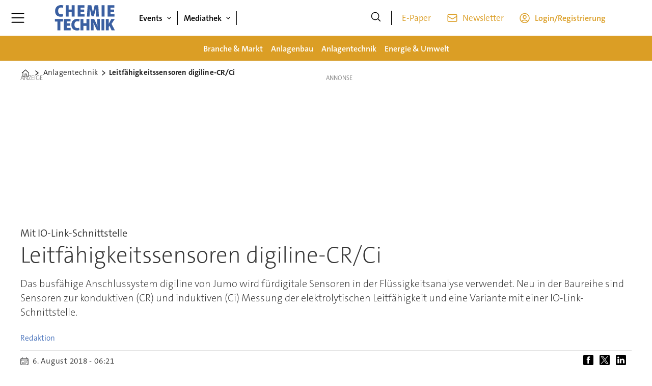

--- FILE ---
content_type: text/javascript;charset=utf-8
request_url: https://p1cluster.cxense.com/p1.js
body_size: 101
content:
cX.library.onP1('1ootlr2lnvuzs2yi77nz3aumus');


--- FILE ---
content_type: text/javascript;charset=utf-8
request_url: https://api.cxense.com/public/widget/data?json=%7B%22context%22%3A%7B%22referrer%22%3A%22%22%2C%22categories%22%3A%7B%22testgroup%22%3A%2266%22%7D%2C%22parameters%22%3A%5B%7B%22key%22%3A%22userState%22%2C%22value%22%3A%22anon%22%7D%2C%7B%22key%22%3A%22testgroup%22%2C%22value%22%3A%2266%22%7D%5D%2C%22autoRefresh%22%3Afalse%2C%22url%22%3A%22https%3A%2F%2Fwww.chemietechnik.de%2Fanlagentechnik%2Fleitfaehigkeitssensoren-digilinecrci%2F1903975%22%2C%22browserTimezone%22%3A%220%22%7D%2C%22widgetId%22%3A%225667b234c7dc74756574451de5c9e451e5b30171%22%2C%22user%22%3A%7B%22ids%22%3A%7B%22usi%22%3A%22mkl81zq4d4z9hz6u%22%7D%7D%2C%22prnd%22%3A%22mkl81zq4z1oi4hga%22%7D&media=javascript&sid=3607740433166094017&widgetId=5667b234c7dc74756574451de5c9e451e5b30171&resizeToContentSize=true&useSecureUrls=true&usi=mkl81zq4d4z9hz6u&rnd=2076743352&prnd=mkl81zq4z1oi4hga&tzo=0&callback=cXJsonpCB1
body_size: 5275
content:
/**/
cXJsonpCB1({"httpStatus":200,"response":{"items":[{"dominantimage":"https://image.chemietechnik.de/1932841.jpg?imageId=1932841&x=0&y=7.19&cropw=100&croph=85.62&panox=0&panoy=7.19&panow=100&panoh=85.62&width=1200&height=683","dominantthumbnail":"https://content-thumbnail.cxpublic.com/content/dominantthumbnail/9a362f7109e55204a631cbd5fee7256c3e732bcf.jpg?6965fee5","description":"Die International Chemical Investors Group kauft die Geschäftsaktivitäten von Venator in Duisburg, nachdem das Chemieunternehmen Ende 2025 Insolvenz angemeldet hatte. Alle rund 350 Beschäftigten sollen übernommen werden.","campaign":"1","testId":"2","id":"9a362f7109e55204a631cbd5fee7256c3e732bcf","placement":"6","collection":"CT_Coll","title":"ICIG übernimmt Venator-Aktivitäten in Duisburg","click_url":"https://api.cxense.com/public/widget/click/[base64]","url":"https://www.chemietechnik.de/branche-markt/icig-uebernimmt-venatoraktivitaeten-in-duisburg/2585638"},{"dominantimage":"https://image.chemietechnik.de/2367983.jpg?imageId=2367983&x=0&y=7.19&cropw=100&croph=85.63&panox=0&panoy=7.19&panow=100&panoh=85.63&width=1200&height=683","dominantthumbnail":"https://content-thumbnail.cxpublic.com/content/dominantthumbnail/186a02b344b46a7718312bed0f64eee9b199095b.jpg?694b939c","description":"Ohne Pumpen geht es in der Prozessindustrie nicht. Aber wie funktionieren diese unverzichtbaren Bauteile? Wir geben Ihnen einen Überblick über die Bauarten und Anwendungsgebiete von Pumpen.","campaign":"1","testId":"2","id":"186a02b344b46a7718312bed0f64eee9b199095b","placement":"6","collection":"CT_Coll","title":"Wie Pumpen funktionieren","click_url":"https://api.cxense.com/public/widget/click/[base64]","url":"https://www.chemietechnik.de/anlagentechnik/wie-pumpen-funktionieren/2580455"},{"dominantimage":"https://image.chemietechnik.de/2584099.jpg?imageId=2584099&x=0&y=16.23&cropw=91.82&croph=83.77&panox=0&panoy=16.23&panow=91.82&panoh=83.77&width=1200&height=683","dominantthumbnail":"https://content-thumbnail.cxpublic.com/content/dominantthumbnail/2e41d4d3c714f65e62700fbd50596fc72d892be9.jpg?695f999e","description":"Syensqo und Axens haben das Unternehmen Argylium gegründet, mit dem sie Elektrolytmaterialien für Festkörperbatterien in Europa produzieren wollen. Die Produktion soll auf Erkenntnisse aus dem Betrieb einer Pilotlinie aufbauen.","campaign":"1","testId":"2","id":"2e41d4d3c714f65e62700fbd50596fc72d892be9","placement":"6","collection":"CT_Coll","title":"Syensqo und Axens gründen Unternehmen für Festkörperbatterien","click_url":"https://api.cxense.com/public/widget/click/[base64]","url":"https://www.chemietechnik.de/energie-umwelt/syensqo-und-axens-gruenden-unternehmen-fuer-festkoerperbatterien/2584084"},{"dominantimage":"https://image.chemietechnik.de/2580162.jpg?imageId=2580162&x=0&y=7.19&cropw=100&croph=85.63&panox=0&panoy=7.19&panow=100&panoh=85.63&width=1200&height=683","dominantthumbnail":"https://content-thumbnail.cxpublic.com/content/dominantthumbnail/ca05b550338b6c31224eb263d4b45029eeef5728.jpg?694a4835","description":"Handelskriege und Zölle zwingen Chemieunternehmen, ihre Geschäftsmodelle zu überdenken. Regionalisierung ist der Schlüssel.","campaign":"1","testId":"2","id":"ca05b550338b6c31224eb263d4b45029eeef5728","placement":"6","collection":"CT_Coll","title":"Chemieindustrie im Wandel: Neue Strategien für unsichere Zeiten","click_url":"https://api.cxense.com/public/widget/click/[base64]","url":"https://www.chemietechnik.de/branche-markt/globale-chemiemaerkte-ruesten-sich-fuer-unsichere-zukunft/2580150"}],"template":"<div data-cx_a99p tmp:class=\"cx-flex-module\">\n  <!--%\n  var items = data.response.items;\n  for (var i = 0; i < items.length; i++) {\n    var item = items[i];\n    var itemImage = item.dominantthumbnail || '';\n  %-->\n\n    <!--% if (itemImage) { %-->\n  <a tmp:id=\"{{cX.CCE.clickTracker(item)}}\" tmp:class=\"cx-item\" tmp:href=\"{{item.url}}\" tmp:target=\"_top\" tmp:title=\"{{item.title}}\">\n    <img tmp:srcset=\"{{itemImage}} 300w, {{item.dominantimage}} 960w\" tmp:sizes=\"(max-width: 600px) 300px, 960px\" tmp:src=\"{{itemImage}}\" tmp:alt=\"\">\n    <h3>{{item.title}}</h3>\n  </a>\n    <!--% } else {%-->\n  <a tmp:id=\"{{cX.CCE.clickTracker(item)}}\" tmp:class=\"cx-item text-only\" tmp:href=\"{{item.url}}\" tmp:target=\"_top\" tmp:title=\"{{item.title}}\">\n    <h3>{{item.title}}</h3>\n      <!--% if (item.description) { %-->\n    <span>{{item.description}}</span>\n      <!--% } %-->\n  </a>\n    <!--% } %-->\n  <!--% } %-->\n</div>\n","style":"@import url('https://fonts.googleapis.com/css2?family=Roboto&display=swap');\n\n.cx-flex-module[data-cx_a99p] {\n  --cx-columns: 4;\n  --cx-gap: 16px;\n  --cx-image-height: 115px; /* <<< halbe Höhe */\n  --cx-bg: transparent;\n  --cx-fg:#fff;\n  --cx-font:'TheSansC5', arial, helvetica, sans-serif;\n  --cx-font-size:18px;\n\n  display:grid;\n  grid-template-columns: repeat(var(--cx-columns), minmax(0,1fr));\n  column-gap: var(--cx-gap);\n  row-gap: 20px;\n\n  max-width:1220px;\n  margin:0 auto;\n  padding: var(--cx-gap);\n  background: var(--cx-bg);\n  box-sizing:border-box;}\n\n.cx-flex-module[data-cx_a99p] .cx-item {\n  display:block;\n  text-decoration:none;\n  background:transparent;\n/*  transition: transform .15s ease, box-shadow .15s ease;*/\n}\n\n.cx-flex-module[data-cx_a99p] .cx-item.text-only {\n    background: #FAFAFA;\n    padding: 15px;\n    box-sizing: border-box;\n}\n\n.cx-flex-module[data-cx_a99p] img {\n  width:100%;\n  height:var(--cx-image-height);\n  object-fit:cover;\n  display:block;\n  background:#111;\n/*  transition: transform .2s ease, filter .2s ease;*/\n}\n\n.cx-flex-module[data-cx_a99p] .cx-item h3 {\n  font-family:var(--cx-font);\n  font-size:var(--cx-font-size);\n  font-weight:700;\n  color:var(--cx-fg);\n  line-height:1.25;\n  margin:12px 0 0 0;\n  text-decoration:none;\n}\n\n.cx-flex-module[data-cx_a99p] .cx-item.text-only span {\n  font-family:var(--cx-font);\n  font-size:90%;\n  color:rgba(255,255,255,.7);\n  line-height:1.35;\n}\n\n.cx-flex-module[data-cx_a99p] .cx-item:hover {\n    opacity: 0.95;\n}\n\n.cx-flex-module[data-cx_a99p] .cx-item:hover h3 {\n    color:var(--cx-fg);\n \ttext-decoration: underline;\n}\n\n@media screen and (max-width: 600px) {\n    .cx-flex-module[data-cx_a99p] {\n    --cx-columns: 2; /* <<< Zeigt 2 Elemente pro Zeile */\n  } \n  \n    .cx-flex-module[data-cx_a99p] .cx-item {\nwidth: calc(100% - 4 * var(--cx-item-gap)); height: unset; margin: var(--cx-item-gap) calc(2 * var(--cx-item-gap)); }\n\n    .cx-flex-module[data-cx_a99p] .cx-item h3 {\n        font-size: 5vw;\n    }\n\n    .cx-flex-module[data-cx_a99p] img {\n        height:var(--cx-image-height);\n    }\n}\n\n/* IE10+ */\n@media screen\\0 {\n    .cx-flex-module[data-cx_a99p] {\n        background: #FFF;\n        padding: 4px;\n    }\n\n    .cx-flex-module[data-cx_a99p] .cx-item {\n        width: calc(33% - 12px);\n        margin: 4px;\n    }\n\n    .cx-flex-module[data-cx_a99p] img {\n        min-height: auto;\n    }\n\n    .cx-flex-module[data-cx_a99p] .cx-item h3 {\n        font-family: Roboto, arial, helvetica, sans-serif;\n        font-size: 14px;\n        color: #555;\n        margin: 5px 0;\n    }\n\n    .cx-flex-module[data-cx_a99p] .cx-item:hover h3 {\n        color: #000;\n    }\n\n    .cx-flex-module[data-cx_a99p] .cx-item.text-only span {\n        font-family: Roboto, arial, helvetica, sans-serif;\n        color: #AAA;\n    }\n}\n","prnd":"mkl81zq4z1oi4hga"}})

--- FILE ---
content_type: text/javascript;charset=utf-8
request_url: https://id.cxense.com/public/user/id?json=%7B%22identities%22%3A%5B%7B%22type%22%3A%22ckp%22%2C%22id%22%3A%22mkl81zq4d4z9hz6u%22%7D%2C%7B%22type%22%3A%22lst%22%2C%22id%22%3A%221ootlr2lnvuzs2yi77nz3aumus%22%7D%2C%7B%22type%22%3A%22cst%22%2C%22id%22%3A%221ootlr2lnvuzs2yi77nz3aumus%22%7D%5D%7D&callback=cXJsonpCB2
body_size: 189
content:
/**/
cXJsonpCB2({"httpStatus":200,"response":{"userId":"cx:2ghwjgkbroztuvbkx71o4acz9:3k82qvnonq4o6","newUser":true}})

--- FILE ---
content_type: image/svg+xml
request_url: https://www.chemietechnik.de/view-resources/ultima/public/common/icons/icon-linkedin-light.svg
body_size: 315
content:
<?xml version="1.0" encoding="utf-8"?>
<!-- Generator: Adobe Illustrator 27.0.0, SVG Export Plug-In . SVG Version: 6.00 Build 0)  -->
<svg version="1.1" id="Layer_1" xmlns="http://www.w3.org/2000/svg" xmlns:xlink="http://www.w3.org/1999/xlink" x="0px" y="0px"
	 viewBox="0 0 26 22" style="enable-background:new 0 0 26 22;" xml:space="preserve">
<style type="text/css">
	.st0{fill:#FFFFFF;}
</style>
<g>
	<path class="st0" d="M18.5,6.9c-2.2,0-3.7,1.2-4.3,2.4h-0.1v-2H9.8V22h4.6v-7.3c0-1.9,0.4-3.8,2.7-3.8c2.3,0,2.4,2.2,2.4,3.9V22H24
		v-8.1C24,10,23.2,6.9,18.5,6.9 M4.6,0C3.1,0,2,1.2,2,2.7c0,1.5,1.2,2.6,2.6,2.6c1.5,0,2.6-1.2,2.6-2.6C7.3,1.2,6.1,0,4.6,0
		 M2.3,7.3h4.6V22H2.3V7.3z"/>
</g>
</svg>
